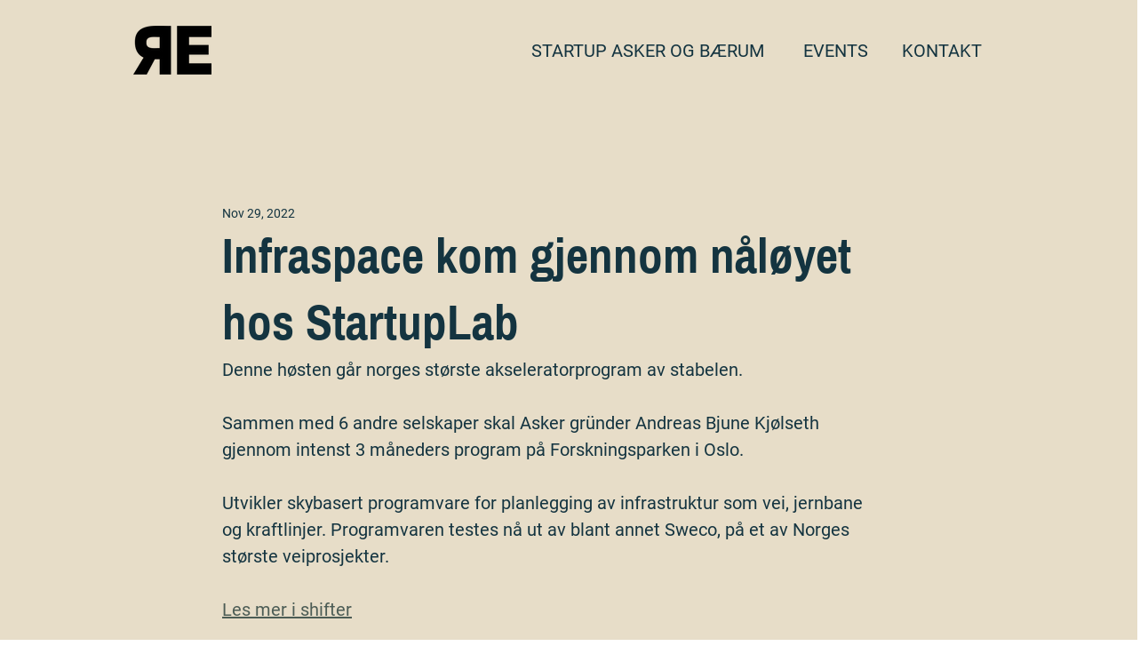

--- FILE ---
content_type: text/css; charset=utf-8
request_url: https://www.restartup.no/_serverless/pro-gallery-css-v4-server/layoutCss?ver=2&id=comp-lfjmvw7t&items=0_960_548%7C0_2250_2309%7C0_663_677%7C0_1024_683%7C0_1219_855%7C0_1319_900&container=1072_1240_1129.5_720&options=gallerySizeType:px%7CgallerySizePx:292%7CimageMargin:32%7CisRTL:false%7CgalleryLayout:2%7CtitlePlacement:SHOW_BELOW%7CcubeRatio:1.3333333333333333%7CisVertical:true%7CtextBoxHeight:320
body_size: -166
content:
#pro-gallery-comp-lfjmvw7t [data-hook="item-container"][data-idx="0"].gallery-item-container{opacity: 1 !important;display: block !important;transition: opacity .2s ease !important;top: 0px !important;left: 0px !important;right: auto !important;height: 535px !important;width: 286px !important;} #pro-gallery-comp-lfjmvw7t [data-hook="item-container"][data-idx="0"] .gallery-item-common-info-outer{height: 320px !important;} #pro-gallery-comp-lfjmvw7t [data-hook="item-container"][data-idx="0"] .gallery-item-common-info{height: 320px !important;width: 100% !important;} #pro-gallery-comp-lfjmvw7t [data-hook="item-container"][data-idx="0"] .gallery-item-wrapper{width: 286px !important;height: 215px !important;margin: 0 !important;} #pro-gallery-comp-lfjmvw7t [data-hook="item-container"][data-idx="0"] .gallery-item-content{width: 286px !important;height: 215px !important;margin: 0px 0px !important;opacity: 1 !important;} #pro-gallery-comp-lfjmvw7t [data-hook="item-container"][data-idx="0"] .gallery-item-hover{width: 286px !important;height: 215px !important;opacity: 1 !important;} #pro-gallery-comp-lfjmvw7t [data-hook="item-container"][data-idx="0"] .item-hover-flex-container{width: 286px !important;height: 215px !important;margin: 0px 0px !important;opacity: 1 !important;} #pro-gallery-comp-lfjmvw7t [data-hook="item-container"][data-idx="0"] .gallery-item-wrapper img{width: 100% !important;height: 100% !important;opacity: 1 !important;} #pro-gallery-comp-lfjmvw7t [data-hook="item-container"][data-idx="1"].gallery-item-container{opacity: 1 !important;display: block !important;transition: opacity .2s ease !important;top: 0px !important;left: 318px !important;right: auto !important;height: 535px !important;width: 286px !important;} #pro-gallery-comp-lfjmvw7t [data-hook="item-container"][data-idx="1"] .gallery-item-common-info-outer{height: 320px !important;} #pro-gallery-comp-lfjmvw7t [data-hook="item-container"][data-idx="1"] .gallery-item-common-info{height: 320px !important;width: 100% !important;} #pro-gallery-comp-lfjmvw7t [data-hook="item-container"][data-idx="1"] .gallery-item-wrapper{width: 286px !important;height: 215px !important;margin: 0 !important;} #pro-gallery-comp-lfjmvw7t [data-hook="item-container"][data-idx="1"] .gallery-item-content{width: 286px !important;height: 215px !important;margin: 0px 0px !important;opacity: 1 !important;} #pro-gallery-comp-lfjmvw7t [data-hook="item-container"][data-idx="1"] .gallery-item-hover{width: 286px !important;height: 215px !important;opacity: 1 !important;} #pro-gallery-comp-lfjmvw7t [data-hook="item-container"][data-idx="1"] .item-hover-flex-container{width: 286px !important;height: 215px !important;margin: 0px 0px !important;opacity: 1 !important;} #pro-gallery-comp-lfjmvw7t [data-hook="item-container"][data-idx="1"] .gallery-item-wrapper img{width: 100% !important;height: 100% !important;opacity: 1 !important;} #pro-gallery-comp-lfjmvw7t [data-hook="item-container"][data-idx="2"].gallery-item-container{opacity: 1 !important;display: block !important;transition: opacity .2s ease !important;top: 0px !important;left: 636px !important;right: auto !important;height: 535px !important;width: 286px !important;} #pro-gallery-comp-lfjmvw7t [data-hook="item-container"][data-idx="2"] .gallery-item-common-info-outer{height: 320px !important;} #pro-gallery-comp-lfjmvw7t [data-hook="item-container"][data-idx="2"] .gallery-item-common-info{height: 320px !important;width: 100% !important;} #pro-gallery-comp-lfjmvw7t [data-hook="item-container"][data-idx="2"] .gallery-item-wrapper{width: 286px !important;height: 215px !important;margin: 0 !important;} #pro-gallery-comp-lfjmvw7t [data-hook="item-container"][data-idx="2"] .gallery-item-content{width: 286px !important;height: 215px !important;margin: 0px 0px !important;opacity: 1 !important;} #pro-gallery-comp-lfjmvw7t [data-hook="item-container"][data-idx="2"] .gallery-item-hover{width: 286px !important;height: 215px !important;opacity: 1 !important;} #pro-gallery-comp-lfjmvw7t [data-hook="item-container"][data-idx="2"] .item-hover-flex-container{width: 286px !important;height: 215px !important;margin: 0px 0px !important;opacity: 1 !important;} #pro-gallery-comp-lfjmvw7t [data-hook="item-container"][data-idx="2"] .gallery-item-wrapper img{width: 100% !important;height: 100% !important;opacity: 1 !important;} #pro-gallery-comp-lfjmvw7t [data-hook="item-container"][data-idx="3"]{display: none !important;} #pro-gallery-comp-lfjmvw7t [data-hook="item-container"][data-idx="4"]{display: none !important;} #pro-gallery-comp-lfjmvw7t [data-hook="item-container"][data-idx="5"]{display: none !important;} #pro-gallery-comp-lfjmvw7t .pro-gallery-prerender{height:1101px !important;}#pro-gallery-comp-lfjmvw7t {height:1101px !important; width:1240px !important;}#pro-gallery-comp-lfjmvw7t .pro-gallery-margin-container {height:1101px !important;}#pro-gallery-comp-lfjmvw7t .pro-gallery {height:1101px !important; width:1240px !important;}#pro-gallery-comp-lfjmvw7t .pro-gallery-parent-container {height:1101px !important; width:1272px !important;}